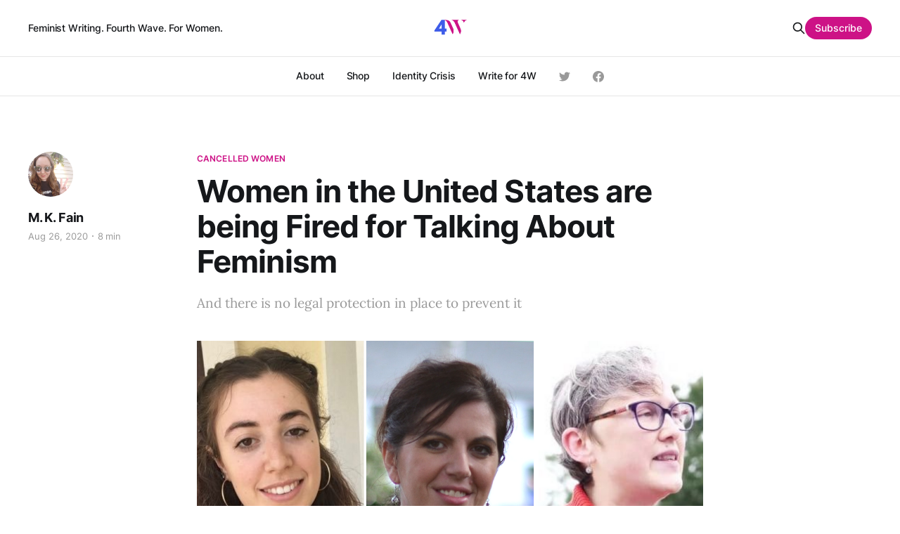

--- FILE ---
content_type: text/html; charset=utf-8
request_url: https://4w.pub/women-united-states-fired-for-talking-about-feminism/
body_size: 15042
content:
<!DOCTYPE html>
<html lang="en">

<head>
    <meta charset="utf-8">
    <meta name="viewport" content="width=device-width, initial-scale=1">
    <title>Women in the United States are being Fired for Talking About Feminism</title>
    <link rel="stylesheet" href="/assets/built/screen.css?v=cde80b740f">

    <meta name="description" content="And there is no legal protection in place to prevent it" />
    <link rel="icon" href="https://4w.pub/content/images/size/w256h256/2021/09/New-Logo---multicolor-white-square-compressed.png" type="image/png" />
    <link rel="canonical" href="https://4w.pub/women-united-states-fired-for-talking-about-feminism/" />
    <meta name="referrer" content="no-referrer-when-downgrade" />
    <link rel="amphtml" href="https://4w.pub/women-united-states-fired-for-talking-about-feminism/amp/" />
    
    <meta property="og:site_name" content="4W - Feminist News" />
    <meta property="og:type" content="article" />
    <meta property="og:title" content="Women in the United States are being Fired for Talking About Feminism" />
    <meta property="og:description" content="And there is no legal protection in place to prevent it" />
    <meta property="og:url" content="https://4w.pub/women-united-states-fired-for-talking-about-feminism/" />
    <meta property="og:image" content="https://4w.pub/content/images/2020/08/women-fired-us-feminists.png" />
    <meta property="article:published_time" content="2020-08-26T23:35:14.000Z" />
    <meta property="article:modified_time" content="2024-03-17T22:47:53.000Z" />
    <meta property="article:tag" content="Cancelled Women" />
    <meta property="article:tag" content="Censorship" />
    <meta property="article:tag" content="free speech" />
    <meta property="article:tag" content="fired" />
    <meta property="article:tag" content="Culture" />
    <meta property="article:tag" content="feminist" />
    <meta property="article:tag" content="Feminism" />
    <meta property="article:tag" content="female erasure" />
    <meta property="article:tag" content="gender critical" />
    <meta property="article:tag" content="sexism" />
    <meta property="article:tag" content="terf" />
    <meta property="article:tag" content="Workplace harassment" />
    <meta property="article:tag" content="Top Posts" />
    <meta property="article:tag" content="Women Will Not Be Silenced" />
    <meta property="article:tag" content="4W Classics" />
    
    <meta property="article:publisher" content="https://www.facebook.com/4Wpub-103351908293472" />
    <meta name="twitter:card" content="summary_large_image" />
    <meta name="twitter:title" content="Women in the United States are being Fired for Talking About Feminism" />
    <meta name="twitter:description" content="And there is no legal protection in place to prevent it" />
    <meta name="twitter:url" content="https://4w.pub/women-united-states-fired-for-talking-about-feminism/" />
    <meta name="twitter:image" content="https://4w.pub/content/images/2020/08/women-fired-us-feminists.png" />
    <meta name="twitter:label1" content="Written by" />
    <meta name="twitter:data1" content="M. K. Fain" />
    <meta name="twitter:label2" content="Filed under" />
    <meta name="twitter:data2" content="Cancelled Women, Censorship, free speech, fired, Culture, feminist, Feminism, female erasure, gender critical, sexism, terf, Workplace harassment, Top Posts, Women Will Not Be Silenced, 4W Classics" />
    <meta name="twitter:site" content="@4wpub" />
    <meta name="twitter:creator" content="@mkay_fain" />
    <meta property="og:image:width" content="1920" />
    <meta property="og:image:height" content="1080" />
    
    <script type="application/ld+json">
{
    "@context": "https://schema.org",
    "@type": "Article",
    "publisher": {
        "@type": "Organization",
        "name": "4W - Feminist News",
        "url": "https://4w.pub/",
        "logo": {
            "@type": "ImageObject",
            "url": "https://4w.pub/content/images/2021/09/New-Logo---multicolor-white-square-compressed-1.png",
            "width": 60,
            "height": 60
        }
    },
    "author": {
        "@type": "Person",
        "name": "M. K. Fain",
        "image": {
            "@type": "ImageObject",
            "url": "https://4w.pub/content/images/2020/11/IMG_20201022_153135--copy-.jpg.png",
            "width": 796,
            "height": 797
        },
        "url": "https://4w.pub/author/mk/",
        "sameAs": [
            "http://marykatefain.com",
            "https://twitter.com/mkay_fain"
        ]
    },
    "headline": "Women in the United States are being Fired for Talking About Feminism",
    "url": "https://4w.pub/women-united-states-fired-for-talking-about-feminism/",
    "datePublished": "2020-08-26T23:35:14.000Z",
    "dateModified": "2024-03-17T22:47:53.000Z",
    "image": {
        "@type": "ImageObject",
        "url": "https://4w.pub/content/images/2020/08/women-fired-us-feminists.png",
        "width": 1920,
        "height": 1080
    },
    "keywords": "Cancelled Women, Censorship, free speech, fired, Culture, feminist, Feminism, female erasure, gender critical, sexism, terf, Workplace harassment, Top Posts, Women Will Not Be Silenced, 4W Classics",
    "description": "And there is no legal protection in place to prevent it",
    "mainEntityOfPage": {
        "@type": "WebPage",
        "@id": "https://4w.pub/"
    }
}
    </script>

    <meta name="generator" content="Ghost 5.31" />
    <link rel="alternate" type="application/rss+xml" title="4W - Feminist News" href="https://4w.pub/rss/" />
    <script defer src="https://cdn.jsdelivr.net/ghost/portal@~2.24/umd/portal.min.js" data-ghost="https://4w.pub/" data-key="7ef12f2f3ced851f8a513e0eb9" data-api="https://4w.pub/ghost/api/content/" crossorigin="anonymous"></script><style id="gh-members-styles">.gh-post-upgrade-cta-content,
.gh-post-upgrade-cta {
    display: flex;
    flex-direction: column;
    align-items: center;
    font-family: -apple-system, BlinkMacSystemFont, 'Segoe UI', Roboto, Oxygen, Ubuntu, Cantarell, 'Open Sans', 'Helvetica Neue', sans-serif;
    text-align: center;
    width: 100%;
    color: #ffffff;
    font-size: 16px;
}

.gh-post-upgrade-cta-content {
    border-radius: 8px;
    padding: 40px 4vw;
}

.gh-post-upgrade-cta h2 {
    color: #ffffff;
    font-size: 28px;
    letter-spacing: -0.2px;
    margin: 0;
    padding: 0;
}

.gh-post-upgrade-cta p {
    margin: 20px 0 0;
    padding: 0;
}

.gh-post-upgrade-cta small {
    font-size: 16px;
    letter-spacing: -0.2px;
}

.gh-post-upgrade-cta a {
    color: #ffffff;
    cursor: pointer;
    font-weight: 500;
    box-shadow: none;
    text-decoration: underline;
}

.gh-post-upgrade-cta a:hover {
    color: #ffffff;
    opacity: 0.8;
    box-shadow: none;
    text-decoration: underline;
}

.gh-post-upgrade-cta a.gh-btn {
    display: block;
    background: #ffffff;
    text-decoration: none;
    margin: 28px 0 0;
    padding: 8px 18px;
    border-radius: 4px;
    font-size: 16px;
    font-weight: 600;
}

.gh-post-upgrade-cta a.gh-btn:hover {
    opacity: 0.92;
}</style><script async src="https://js.stripe.com/v3/"></script>
    <script defer src="https://cdn.jsdelivr.net/ghost/sodo-search@~1.1/umd/sodo-search.min.js" data-key="7ef12f2f3ced851f8a513e0eb9" data-styles="https://cdn.jsdelivr.net/ghost/sodo-search@~1.1/umd/main.css" data-sodo-search="https://4w.pub/" crossorigin="anonymous"></script>
    <link href="https://4w.pub/webmentions/receive/" rel="webmention" />
    <script defer src="/public/cards.min.js?v=cde80b740f"></script>
    <link rel="stylesheet" type="text/css" href="/public/cards.min.css?v=cde80b740f">
    <script defer src="/public/member-attribution.min.js?v=cde80b740f"></script>
    <style>
    
    .c-main__title {
        padding: 20px 0;
    }
    
    .c-subscribe {
       background-color: var(--color-dark);
       background-image: url('/assets/mail_icon_3.svg');
       background-position: right -35px top -55px;
       background-size: 220px 220px;
    }
    
    .mce-responses {
        padding: 0px;
        color: var(--color-brand);;
    }
    
    .c-card-author-mini {
        align-items: start;
    }
    
    a.toggle-search-button {
    }
    
      blockquote {
        font-size: 18px;
        line-height: 28px;
        box-shadow: 0 0 black;
        border-top: 0;
        border-left: 2px solid var(--color-brand);
        padding: 0;
        padding-left: 16px;
      }
    
    .dropcaps {
        color: #cd0b85;
        float: left;
        font-family: Georgia;
        font-size: 75px;
        line-height: 60px;
        padding-top: 4px;
        padding-right: 8px;
        padding-left: 3px;
    }
    
     .dropcaps-black {
        float: left;
        font-family: Georgia;
        font-size: 75px;
        line-height: 60px;
        padding-top: 4px;
        padding-right: 8px;
        padding-left: 3px;
    }

    .pull-quote {
        color: #909090;
    }

    .pull-quote p {
        max-width: 80%;
        text-align: left;
        margin: 0 auto;
        margin-top: 10px;
        font-size: 40px;
		font-family: Georgia;
        font-style: italic;
        line-height: 40px;
    }
    
    .c-content .block-button {
        background-color: #CD1286;
        color: white;
        border-radius: 3px;
        text-align: center;
        margin: 0 auto;
        width: auto !important;
        min-width: 100px !important;
        height: 50px;
        display: flex;
        align-items: center;
    }
    
    .c-content .block-button:hover {
        background-color: #3E5CE8;
    }
    
    .c-content .block-button a {
        color: white;
        font-weight: 600;
        text-decoration: none;
        padding: 10px 20px;
    }
    
    .c-post-header__author_name {
        padding-right: 10px;
    }

    @media(max-width:700px){
        .pull-quote p {
            max-width: 95%;
        }
    }
    
   .c-sidebar button {
       margin-bottom: 40px;
    }
    
    .c-sidebar form {
       margin-bottom: 40px;
       text-align: center;
    }
    
    :root {
   	 --color-brand: #cd0b85;
     --color-dark: #362794;
  	}
    
   .c-footer p {
       margin-bottom: 16px
    }
    
    .c-main {
      padding: 32px;
      margin-bottom: 32px;
      background-color: var(--bg-white);
      border-radius: 2px;
      border: .5px solid var(--color-border);
    }

    .c-main__title {
      font-size: 24px;
      line-height: 32px;
    }

    .c-main__description {
      margin-top: 4px;
      color: var(--color-gray);
      font-size: 16px;
      line-height: 24px;
    }
    
    .gh-head-logo img {
		max-height: 52px;
	}
    
	.gh-head-logo img {
		max-height: 52px;
	}
    
    #fs-frm label {
       font-size: 14px !important;
    }
    
    #fs-frm input::placeholder {
       font-size: 14px !important;
    }
    
    #fs-frm textarea::placeholder {
       font-size: 14px !important;
    }
    
    @media (min-width: 770px) {
        .gh-topic-grid .gh-card:not(.large) .gh-card-image {
           height: 128px;
        }

        .gh-card.large .gh-topic-grid .gh-card-image {
           height: 100%;
        }

        .gh-topic-grid .gh-card:not(.large) {
            margin-bottom: 20px;
        }
    }
}
</style>

<style>
  @media (min-width: 40em) {
    .js-grid {
      display: grid;
      grid-template-columns: repeat(2, 1fr);
      grid-column-gap: 40px;
    }

    .c-post-card__content {
      display: flex;
      flex-direction: column;
    }

    .c-post-card__title {
      font-size: 20px;
      line-height: 24px;
    }

    .c-post-card__excerpt {
      margin-bottom: 16px;
    }

    .c-post-card__meta {
      margin-top: auto;
    }
  }
</style>

<style>
  .c-logo__img {
    max-width: 48px;
  }
  
  .c-logo__img {
    max-height: 48px;
  }
    
  .c-header {
    padding: 10px;
  }
    
  .c-nav__link {
  	font-size: 14px;
  }
</style>

<style>
  @media (min-width: 40em) {
    .c-related .js-grid {
      display: grid;
      grid-template-columns: repeat(2, 1fr);
      grid-column-gap: 40px;
    }

    .c-related .c-post-card__content {
      display: flex;
      flex-direction: column;
    }

    .c-related .c-post-card__title {
      font-size: 20px;
      line-height: 24px;
    }

    .c-related .c-post-card__excerpt {
      margin-bottom: 16px;
    }

    .c-related .c-post-card__meta {
      margin-top: auto;
    }
  }
</style>

<style>
  @media (min-width: 40em) {
    .author-template .js-grid {
      display: grid;
      grid-template-columns: repeat(2, 1fr);
      grid-column-gap: 40px;
    }

    .author-template .c-post-card__content {
      display: flex;
      flex-direction: column;
    }

    .author-template .c-post-card__title {
      font-size: 20px;
      line-height: 24px;
    }

    .author-template .c-post-card__excerpt {
      margin-bottom: 16px;
    }

    .author-template .c-post-card__meta {
      margin-top: auto;
    }
  }
</style>

<style>
  @media (min-width: 40em) {
    .tag-template .js-grid {
      display: grid;
      grid-template-columns: repeat(2, 1fr);
      grid-column-gap: 40px;
    }

    .tag-template .c-post-card__content {
      display: flex;
      flex-direction: column;
    }

    .tag-template .c-post-card__title {
      font-size: 20px;
      line-height: 24px;
    }

    .tag-template .c-post-card__excerpt {
      margin-bottom: 16px;
    }

    .tag-template .c-post-card__meta {
      margin-top: auto;
    }
  }
</style>
<style>:root {--ghost-accent-color: #CD1286;}</style>
</head>

<body class="post-template tag-cancelled-women tag-censorship tag-free-speech tag-fired tag-culture tag-feminist tag-feminism-2 tag-female-erasure tag-gender-critical tag-sexism tag-terf tag-workplace-harassment tag-top-posts tag-women-will-not-be-silenced tag-4w-classics is-head-b--a_n has-serif-body">
    <div class="gh-site">
        <header id="gh-head" class="gh-head gh-outer">
            <div class="gh-head-inner gh-inner">
                    <a class="gh-head-description" href="https://4w.pub">Feminist Writing. Fourth Wave. For Women.</a>

                <div class="gh-head-brand">
                    <a class="gh-head-logo" href="https://4w.pub">
                            <img src="https://4w.pub/content/images/2021/09/New-Logo---multicolor-white-square-compressed-1.png" alt="4W - Feminist News">

                                <img src="https://4w.pub/content/images/2022/07/New-Logo---white-transparent.png" alt="4W - Feminist News">
                    </a>
                    <button class="gh-burger"></button>
                </div>

                <style>
                    .author-profile-social-link.main-nav {
                        font-size: 2.5rem;
                        color: var(--color-secondary-text);
                        padding: 0px;
                        margin-left: 32px;
                    }

                    @media (max-width: 999px) {
                        .author-profile-social-link.main-nav {
                            display: none;
                        }
                    }

                    .author-profile-social-link.main-nav:hover {
                        color: var(--color-darkgrey);
                    }

                    .author-profile-social-link.main-nav svg {
                        width: 16px;
                        height: 16px;
                    }

                </style>

                <nav class="gh-head-menu">
                    <ul class="nav">
    <li class="nav-about"><a href="https://4w.pub/about/">About</a></li>
    <li class="nav-shop"><a href="https://shop.4w.pub/">Shop</a></li>
    <li class="nav-identity-crisis"><a href="https://4w.pub/tag/identity-crisis/">Identity Crisis</a></li>
    <li class="nav-write-for-4w"><a href="https://4w.pub/write-for-4w/">Write for 4W</a></li>
</ul>


                        <a class="author-profile-social-link main-nav" href="https://twitter.com/4wpub" target="_blank" rel="noopener"><svg class="icon" viewBox="0 0 24 24" xmlns="http://www.w3.org/2000/svg" fill="currentColor"><path d="M23.954 4.569c-.885.389-1.83.654-2.825.775 1.014-.611 1.794-1.574 2.163-2.723-.951.555-2.005.959-3.127 1.184-.896-.959-2.173-1.559-3.591-1.559-2.717 0-4.92 2.203-4.92 4.917 0 .39.045.765.127 1.124C7.691 8.094 4.066 6.13 1.64 3.161c-.427.722-.666 1.561-.666 2.475 0 1.71.87 3.213 2.188 4.096-.807-.026-1.566-.248-2.228-.616v.061c0 2.385 1.693 4.374 3.946 4.827-.413.111-.849.171-1.296.171-.314 0-.615-.03-.916-.086.631 1.953 2.445 3.377 4.604 3.417-1.68 1.319-3.809 2.105-6.102 2.105-.39 0-.779-.023-1.17-.067 2.189 1.394 4.768 2.209 7.557 2.209 9.054 0 13.999-7.496 13.999-13.986 0-.209 0-.42-.015-.63.961-.689 1.8-1.56 2.46-2.548l-.047-.02z"/></svg></a>

                        <a class="author-profile-social-link main-nav" href="https://www.facebook.com/4Wpub-103351908293472" target="_blank" rel="noopener"><svg class="icon" viewBox="0 0 24 24" xmlns="http://www.w3.org/2000/svg" fill="currentColor"><path d="M23.9981 11.9991C23.9981 5.37216 18.626 0 11.9991 0C5.37216 0 0 5.37216 0 11.9991C0 17.9882 4.38789 22.9522 10.1242 23.8524V15.4676H7.07758V11.9991H10.1242V9.35553C10.1242 6.34826 11.9156 4.68714 14.6564 4.68714C15.9692 4.68714 17.3424 4.92149 17.3424 4.92149V7.87439H15.8294C14.3388 7.87439 13.8739 8.79933 13.8739 9.74824V11.9991H17.2018L16.6698 15.4676H13.8739V23.8524C19.6103 22.9522 23.9981 17.9882 23.9981 11.9991Z"/></svg></a>


                </nav>

                <div class="gh-head-actions">
                    <button class="gh-search gh-icon-btn" data-ghost-search><svg xmlns="http://www.w3.org/2000/svg" fill="none" viewBox="0 0 24 24" stroke="currentColor" stroke-width="2" width="20" height="20"><path stroke-linecap="round" stroke-linejoin="round" d="M21 21l-6-6m2-5a7 7 0 11-14 0 7 7 0 0114 0z"></path></svg></button>
                        <a class="gh-head-btn gh-btn gh-primary-btn" href="#/portal/signup" data-portal="signup">Subscribe</a>
                    
                </div>
            </div>
        </header>


        
<main class="gh-main">
        <article class="gh-article post tag-cancelled-women tag-censorship tag-free-speech tag-fired tag-culture tag-feminist tag-feminism-2 tag-female-erasure tag-gender-critical tag-sexism tag-terf tag-workplace-harassment tag-top-posts tag-women-will-not-be-silenced tag-4w-classics">
            <header class="gh-article-header gh-canvas">
                    <a class="gh-article-tag" href="https://4w.pub/tag/cancelled-women/">Cancelled Women</a>

                <h1 class="gh-article-title">Women in the United States are being Fired for Talking About Feminism</h1>

                    <aside class="gh-article-sidebar">
            <figure class="gh-author-image">
                    <img src="https://4w.pub/content/images/2020/11/IMG_20201022_153135--copy-.jpg.png" alt="M. K. Fain">
            </figure>

            <h4 class="gh-author-name">
                <a href="/author/mk/">M. K. Fain</a>
            </h4>

        <div class="gh-article-meta">
            <time class="gh-article-date" datetime="2020-08-26">Aug 26, 2020</time>

                <span class="gh-article-meta-sep"></span>
                <span class="gh-article-length">8 min</span>
        </div>
    </aside>

                    <p class="gh-article-excerpt">And there is no legal protection in place to prevent it</p>

                    <figure class="gh-article-image">
                        <img
                            srcset="/content/images/size/w300/2020/08/women-fired-us-feminists.png 300w,
                                    /content/images/size/w720/2020/08/women-fired-us-feminists.png 720w,
                                    /content/images/size/w960/2020/08/women-fired-us-feminists.png 960w,
                                    /content/images/size/w1200/2020/08/women-fired-us-feminists.png 1200w,
                                    /content/images/size/w2000/2020/08/women-fired-us-feminists.png 2000w"
                            sizes="(max-width: 1200px) 100vw, 1200px"
                            src="/content/images/size/w1200/2020/08/women-fired-us-feminists.png"
                            alt="Women in the United States are being Fired for Talking About Feminism"
                        >
                    </figure>
            </header>

            <section class="gh-content gh-canvas">
                <p><em>From left to right: Sasha White, Kaeley Triller, Natasha Chart</em></p><hr><!--kg-card-begin: html--><p>
<span class="dropcaps">A</span>n assistant literary agent <a href="https://www.dailymail.co.uk/femail/article-8661809/Woman-sacked-literary-agency-anti-trans-comments-Twitter.html" target="_blank">made international headlines</a> this week when she was fired from her job at <a href="https://www.thetobiasagency.com/">Tobias Literary Agency</a> in New York. Sasha White, a feminist who had started her career at Tobias as an intern, announced that she had been fired from the agency on Monday for expressing her "feminist stance" on Twitter.  
</p><!--kg-card-end: html--><p>White maintained two Twitter accounts—one professional, and one personal. Her professional account, <a href="https://twitter.com/SashaSemyonovna">@SashaSemyonovna</a>, stated her role at Tobias while her personal account, <a href="https://twitter.com/iamGrushenka">@iamGrushenka</a>, was largely anonymous until recently and states no connection to her former employer. In a <a href="https://twitter.com/jessesingal/status/1297930376955011072/photo/1">statement to reporter Jesse Singal</a>, President of Tobias Literary Agency, Lane Heymont, claimed that White was fired because she "did not specify her views were her own in her Twitter bio, thus suggesting and it was perceived she was speaking on behalf of the agency and those views are not in line with our beliefs. Therefore we had to part ways."</p><p>When asked by Singal specifically what tweet violated their policies, Heymont pointed to a retweet White had made on her personal account of a post explaining the difference between how women and trans-women experience male violence.</p><figure class="kg-card kg-image-card kg-card-hascaption"><img src="https://4w.pub/content/images/2020/08/Screenshot-from-2020-08-26-14.19.36.png" class="kg-image" alt loading="lazy"><figcaption><em>Tweet that Heymont claims violated Tobias policies (<a href="https://twitter.com/AlessandraAster/status/1297509633720909828">source</a>)</em></figcaption></figure><p>In an <a href="https://twitter.com/jessesingal/status/1297930375533080580/photo/1">official statement</a>, Tobias Literacy Agency claimed, "We do not have any room for anti-trans sentiments at TLA. Period. Thus, we have parted ways with Sasha." TLA did not clarify what part of Sasha's violating tweets, specifically, included anti-trans sentiment.</p><p>In response, feminists <a href="https://unherd.com/thepost/yet-another-feminist-burned-at-the-stake/?=frpo">began tweeting in support of White</a>, trending #IStandWithSashaWhite, a riff on a previous hashtag in support of <a href="https://www.bbc.com/news/uk-50858919">another fired feminist</a>, Maya Forstater. Forstater was fired in 2019 from her job at a UK think tank, The Center for Global Development, for similar tweets in support of a feminist analysis of gender. Forstater's case gained global attention in December of 2019 when Harry Potter author J. K. Rowling <a href="https://4w.pub/j-k-rowling/">tweeted in her defense</a>. </p><p>White also retweeted multiple of Rowlings tweets, which have been labeled "transphobic" for acknowledging the reality of biological sex and it's impact on women's rights and safety. Rowling followed up on her tweets with a <a href="https://www.jkrowling.com/opinions/j-k-rowling-writes-about-her-reasons-for-speaking-out-on-sex-and-gender-issues/">detailed essay</a> explaining her stance.</p><p>"I’ve read all the arguments about femaleness not residing in the sexed body," Rowling wrote, "and the assertions that biological women don’t have common experiences, and I find them, too, deeply misogynistic and regressive. It’s also clear that one of the objectives of denying the importance of sex is to erode what some seem to see as the cruelly segregationist idea of women having their own biological realities or – just as threatening – unifying realities that make them a cohesive political class."</p><p>For this statement and her tweets, Rowling was blasted in the media as a "TERF" (Trans-Exclusionary Radical Feminist). The term, while inherently contradictory since radical feminists by definition include all female people regardless of gender identity in their feminism, has become a popular way to label and silence dissenting women.</p><p> In articles discussing her firing, White was also called a "TERF", despite the fact that the term is considered derogatory towards women and is <a href="https://terfisaslur.com/">often accompanied</a> by threats of violence, death, and rape.</p><figure class="kg-card kg-bookmark-card"><a class="kg-bookmark-container" href="https://4w.pub/j-k-rowling/"><div class="kg-bookmark-content"><div class="kg-bookmark-title">J.K. Rowling: “It isn’t hate to speak the truth.”</div><div class="kg-bookmark-description">Harry Potter author J.K. Rowling has spoken out again on women’s sex-basedrights, this time unequivocally. “If sex isn’t real, there’s no same-sex attraction,” she tweeted on Saturdayevening. “If sex isn’t real, the lived reality of women globally is erased. Iknow and love trans people, but era…</div><div class="kg-bookmark-metadata"><img class="kg-bookmark-icon" src="https://4w.pub/favicon.png" alt=""><span class="kg-bookmark-author">4W - A Feminist Publication</span><span class="kg-bookmark-publisher">M. K. Fain</span></div></div><div class="kg-bookmark-thumbnail"><img src="https://4w.pub/content/images/2020/06/jkrowling.png" alt=""></div></a></figure><p>White responded publicly to her firing on Tuesday, stating, "I see women as a distinct political class but not to the detriment of others' rights.  That is not hateful or bigoted. Does that mean I shouldn't have a job?"</p><p>According to a growing number of internet activists, that's exactly what it means. </p><p>Women are increasingly being fired for expressing feminist beliefs, even during a global pandemic and recession, as companies cave to internet mobs. White's story has gained widespread attention, but hers is hardly the first. In the United States, women who are accused of being a "TERF" face the risk of being fired—and there are absolutely no legal protections in place to prevent this.</p><p>In June, the Supreme Court of the United States ruled that it is illegal for companies to fire an employee based on their "transgender status" (an undefined term). Yet, it is still legal for companies to fire a woman for <em>not</em> subscribing fully to transgenderism, a sexist and regressive ideology which posits that "female" is just a feeling based on feminine stereotypes. Compare this to the legal protections for religious freedom—employees are protected for discrimination both based on their religion, <em>and </em>based on their nonadherence to religion. For women resisting an <a href="https://4w.pub/refugees-from-reality-religious-trauma-and-gender-identity/">increasingly religious</a> political dogma, no such protection exists. A man can not be fired for believing he is a woman, but a woman can be fired for believing he's not.</p><p>In June of 2019, I was <a href="https://4w.pub/fired-for-feminism/">fired from Promptworks</a>, a Philadelphia-based tech agency, in a remarkably similar manner as White. After posting an <a href="https://4w.pub/non-binary-is-the-new-not-like-other-girls-and-its-deeply-rooted-in-misogyny/">article</a> on my personal blog criticizing the inherent misogyny behind the new rise of "non-binary" identities, I was fired from my job as a software engineer with no warning and no previous disciplinary record. When I was fired, the company offered me a severance package, including the extension of my healthcare coverage, in exchange for signing a non-disclosure agreement (NDA). The NDA would have prevented me from ever speaking about what the company had done, in exchange for a few thousand dollars and an extra month of healthcare. Promptworks also prevented me from claiming unemployment insurance as retaliation for not signing the NDA, claiming that I was fired "for cause."</p><p>In the United States, where health insurance is tied to employment for <a href="https://www.ehealthinsurance.com/resources/small-business/how-many-americans-get-health-insurance-from-their-employer">about half</a> of the population, threatening to withhold healthcare in exchange for silence is especially cruel, and even more so during a global healthcare crisis. I was able to turn down the NDA only because I had prepared for this exact eventuality. I had scrupulously hoarded most of my income each month so that when I was fired I had about six months of expenses saved up. In the United States, though, where women's average annual salary is only <a href="https://www.catalyst.org/research/womens-earnings-the-pay-gap/#:~:text=Women%20earned%2081.6%25%20of%20what,time%2C%20year%2Dround%20workers.&amp;text=This%20is%20compared%20to%2060.2%25%20in%201980.&amp;text=Women%20earned%20a%20median%20of,2018%2C%20and%20men%20earned%20%2455%2C291.">81 percent</a> of men's and where women have <a href="https://data.oecd.org/inequality/poverty-gap.htm">one of the highest poverty gaps</a> of developed nations, most women could probably not afford to say no.</p><p>I spoke with one woman, who agreed to be interviewed on the condition of anonymity, who was fired in 2019 from a job she had held for over a decade because of her weekend feminist activism. There had been no prior performance complaints against her, and her direct supervisor had been aware of her activism. However, she was forced out of her job after external pressure mounted from trans activists who threatened her and the company. She says that she signed an NDA to protect the safety and security of her family, including her children. "My family finances would have been absolutely destroyed if I suddenly had no income," she told <em>4W</em>, "My family was on my insurance." In exchange for signing the NDA, she says the company paid her a "pathetic" severance package, and agreed to extend her family's health insurance for six months. A year later, she's still unemployed.</p><p>It's unclear how many more women's stories like this exist, shrouded in secrecy by predatory NDAs that muzzle the victims of sexist discrimination. While freedom of speech is protected in the United States, this protection only extends to government intervention. Companies are free to do as they wish in response to political speech they disagree with, which, in the age of internet cancel culture, means free speech is increasingly only for the rich. The majority of women can not afford to be fired over a controversial tweet or blog post. In addition to risking their own income, women who speak out in their own name also risk the security of their families and children, their access to healthcare, and often even their own safety. Many of the women mentioned above have faced death and rape threats, doxxing, stalking, and even physical assault due to their feminism. </p><p>To be able to afford this risk, to be able to pay rent next month without a job and to not worry about how your children will eat, is an incredible privilege that most women don't have. Under capitalism, this means they do not genuinely have the freedoms our country was founded on, and it's particularly ironic that these attacks on women's livelihoods largely come from the left.</p><figure class="kg-card kg-embed-card kg-card-hascaption"><blockquote class="twitter-tweet"><p lang="en" dir="ltr">Deplatforming, banning, firing  mainly working class people from thier jobs  are all forms of weaponizing capitalism.<br>They fail to see  how far that is from socialism.</p>&mdash; andypandy (@andymarie23) <a href="https://twitter.com/andymarie23/status/1298228868709519361?ref_src=twsrc%5Etfw">August 25, 2020</a></blockquote>
<script async src="https://platform.twitter.com/widgets.js" charset="utf-8"></script>
<figcaption><em>Public responses to Sasha White's firing use a leftist class analysis (<a href="https://twitter.com/andymarie23/status/1298228868709519361">source</a>)</em></figcaption></figure><p>Women being fired for feminist stances isn't a new phenomenon—it's just recently that the public is starting to hear about these cases. </p><p>In 2016, Kaeley Triller, a mother and survivor of child sexual abuse, was fired from her job at the YMCA of Pierce and Kitsap Counties in Washington state. After the YMCA announced that they would be allowing men to use the women's locker rooms, Triller pushed back, arguing that the new policy would put women and girls at risk of abuse. According to <em>The New American</em>, her manager <a href="https://www.thenewamerican.com/culture/faith-and-morals/item/23541-rape-victim-transgender-agenda-creates-rape-culture">replied</a> by telling Triller that she was being "closed-minded".  Triller followed up by <a href="https://thefederalist.com/2015/11/23/a-rape-survivor-speaks-out-about-transgender-bathrooms/">writing a blog post</a> for <em>The Federalist </em>in which she outlined her story of sexual trauma and how she saw it relating to the transgender bathroom debate. Although she did not mention the YMCA, her role there, or it's new policy in her article, Triller was fired a week later.</p><p>Natasha Chart, who now serves as the board chair of <a href="http://womensliberationfront.org/">Women's Liberation Front</a> (WoLF), was fired from her job at Rewire.News (formerly RH Reality Check) in 2015 due to her feminist stance against the sex industry. She was accused of "bigotry" for saying that she did not agree with legalizing the sex trade or the sale of minors for sex, ideas that have been widely shared in feminist discourse <a href="https://books.google.co.uk/books/about/The_Spinster_and_Her_Enemies.html?id=V0m96bhnEwYC">since the 19th century</a>.</p><p>"This stands in contradiction of principles of women's human rights that were widely supported less than 20 years ago," Chart told the <em>Christian Post</em> in <a href="https://www.christianpost.com/news/is-there-a-secret-plan-legalize-sex-trafficking-minors-feminist-activist-tells-all.html?page=1">2018</a>, "and portends the erasure of very old rights everyone has come to take for granted. I think this is an emergency."</p><p>Mainstream media in the United States, however, have largely ignored the crisis threatening women's freedom of speech. If anything, publications like the <em>New York Times</em> and <em>Washington Post</em>, supposedly institutions that protect our Democracy, have participated in the pile-on against feminists. No mainstream US publication, to my knowledge, has ever covered the women who have been fired for simply speaking out in defense of feminist ideals. Their stories have largely spread on niche blogs, across Twitter, and on feminist and "free speech" sites and forums. </p><p>True feminists, those who fight to defend women and girls from male violence, those who resist patriarchal notions of gender, and those who stand up against an industry of sexual exploitation, have never been popular. Throughout history, these women have been <a href="https://4w.pub/the-striking-similarities-between-the-treatment-of-modern-gender-critical-feminists-and-british-suffragettes/">largely derided in their time</a>, only to be hailed as heroes after their deaths. Today's feminism is no different. The mainstream "feminists" who support male notions of womanhood and sexuality are praised as "progressive" while actual feminists are assaulted, harassed, cancelled, and fired. But as the backlash against the firing of Sasha White demonstrates, a tipping point is coming in the United States.</p><p>When it does, which side will you be on?</p><hr><p><em>Do you want to bring the "gender madness" to an end? Help us write about it! 4W is able to pay our all-female staff and writers thanks to the generous support of our <a href="https://4w.pub/#/portal/signup">paid monthly subscribers</a>.</em></p><div class="kg-card kg-button-card kg-align-center"><a href="https://4w.pub/#/portal/signup" class="kg-btn kg-btn-accent">Become a Monthly Supporter</a></div>

                
  <style>
  .reactions-wrap { 
    background: #f8f8f8; padding: 20px 0; border-radius: 5px; 
  }

  .gh-pagehead.comments {
    margin-left: -40px;
    margin-bottom: 0;
  }

  #cove {
    margin-top: 20px;
  }
  </style>

  <!-- <div class="reactions-wrap">
  <h2>Member reactions</h2>
  <div id="cove-reactions">Reactions are loading...</div>
  <p><a href="#/portal/signin">Sign in</a> to leave reactions on posts</p>
  </div> -->

<div class="gh-read-next gh-canvas">
  <section class="gh-pagehead comments">
      <h4 class="gh-pagehead-title">Comments</h4>
  </section>
</div>

  <div id="cove"></div>

    <p>Enter your email below to sign in or become a <em>4W</em> member and join the conversation.<br><em>(Already did this? Try refreshing the page!)</em></p>
    <form data-members-form="signin" id="cove-login">
      <input class="cove-input" data-members-email type="email" required="true" placeholder="your@email.com" />
      <button type="submit" class="cove-button">
        <span class="button-text">Send a log in link</span>
        <span class="button-spinner" style="display:none"><svg xmlns="http://www.w3.org/2000/svg" width="32" height="32" viewBox="0 0 100 100" preserveAspectRatio="xMidYMid" display="block"><circle cx="50" cy="50" fill="none" stroke="#fff" stroke-width="12" r="39" stroke-dasharray="183.7831702350029 63.261056745000964" transform="rotate(197.992 50 50)"><animateTransform attributeName="transform" type="rotate" repeatCount="indefinite" dur="1s" values="0 50 50;360 50 50" keyTimes="0;1"/></circle></svg></span>
      </button>
      <span class="signin-success" style="display:none">Great! Please check your inbox (or spam folder) for a log in link.</span>
      <span class="signin-error" style="display:none">Something didn't work. Please try again.</span>
    </form>

  <script>
  const Cove = {
    publication: "335d5d222ee25c7ecb54f1a5e667f332",
    contentId: "5f4549ee5aa1004d2a2d6bd0",
    memberId: "",
    memberEmail: "",
    requirePaid: false,
    isPaid: "",
    memberName: ""
  }
  </script>
            </section>

            
        </article>

        

                <div class="gh-read-next gh-canvas">
                <section class="gh-pagehead">
                    <h4 class="gh-pagehead-title">Read next</h4>
                </section>

                <div class="gh-topic gh-topic-grid">
                    <div class="gh-topic-content">
                            <article class="gh-card post">
    <a class="gh-card-link" href="/medical-safety-risk-study-of-gender-medicine-part-2/">
            <figure class="gh-card-image">
                <img
                    srcset="/content/images/size/w300/2022/09/placard.png 300w,
                            /content/images/size/w720/2022/09/placard.png 720w,
                            /content/images/size/w960/2022/09/placard.png 960w,
                            /content/images/size/w1200/2022/09/placard.png 1200w,
                            /content/images/size/w2000/2022/09/placard.png 2000w"
                    sizes="(max-width: 1200px) 100vw, 1200px"
                    src="/content/images/size/w720/2022/09/placard.png"
                    alt="Medical Safety: Risk Study of Gender Medicine, Part 2"
                >
            </figure>

        <div class="gh-card-wrapper">
            

            <header class="gh-card-header">
                <h3 class="gh-card-title">Medical Safety: Risk Study of Gender Medicine, Part 2</h3>
            </header>

                    <div class="gh-card-excerpt">Statements that Gender Medicine is “life-saving” and addresses the suicide rate are unsubstantiated by any data here in the USA; furthermore, no effort is being made to collect this data scientifically.</div>

            <footer class="gh-card-footer">
                <span class="gh-card-author">By Elizabeth Jensen</span>
                <span class="gh-card-footer-sep"></span>
                <time class="gh-card-date" datetime="2022-09-30">Sep 30, 2022</time>
            </footer>
            
        </div>
    </a>
</article>                            <article class="gh-card post no-image">
    <a class="gh-card-link" href="/medical-safety-risk-study-of-gender-medicine-part-1/">

        <div class="gh-card-wrapper">
            

            <header class="gh-card-header">
                <h3 class="gh-card-title">Medical Safety: Risk Study of Gender Medicine, Part 1</h3>
            </header>

                    <div class="gh-card-excerpt">How many Gender Medicine doctors knew or should have known that they were experimenting outside of experimental safeguards and with no intention of collecting results or modifying their hypotheses?</div>

            <footer class="gh-card-footer">
                <span class="gh-card-author">By Elizabeth Jensen</span>
                <span class="gh-card-footer-sep"></span>
                <time class="gh-card-date" datetime="2022-09-09">Sep 9, 2022</time>
            </footer>
            
        </div>
    </a>
</article>                            <article class="gh-card post">
    <a class="gh-card-link" href="/first-they-came-for-the-rape-crisis-center/">
            <figure class="gh-card-image">
                <img
                    srcset="/content/images/size/w300/2020/03/37827573944_9429fa33e9_k.jpg 300w,
                            /content/images/size/w720/2020/03/37827573944_9429fa33e9_k.jpg 720w,
                            /content/images/size/w960/2020/03/37827573944_9429fa33e9_k.jpg 960w,
                            /content/images/size/w1200/2020/03/37827573944_9429fa33e9_k.jpg 1200w,
                            /content/images/size/w2000/2020/03/37827573944_9429fa33e9_k.jpg 2000w"
                    sizes="(max-width: 1200px) 100vw, 1200px"
                    src="/content/images/size/w720/2020/03/37827573944_9429fa33e9_k.jpg"
                    alt="First They Came For the Rape Crisis Center..."
                >
            </figure>

        <div class="gh-card-wrapper">
            

            <header class="gh-card-header">
                <h3 class="gh-card-title">First They Came For the Rape Crisis Center...</h3>
            </header>

                    <div class="gh-card-excerpt">One year ago Vancouver voted to defund a women's shelter. That should have been the final straw, but it is only just the beginning of trans activism.</div>

            <footer class="gh-card-footer">
                <span class="gh-card-author">By M. K. Fain</span>
                <span class="gh-card-footer-sep"></span>
                <time class="gh-card-date" datetime="2020-03-12">Mar 12, 2020</time>
            </footer>
            
        </div>
    </a>
</article>                    </div>
                </div>
            </div>
</main>

        <footer class="gh-foot gh-outer">
            <div class="gh-foot-inner gh-inner">
                    <section class="gh-subscribe">
                            <h4 class="gh-subscribe-title">Subscribe to 4W - Feminist News</h3>

                                <div class="gh-subscribe-description">Don&#x27;t miss out on the latest news. Sign up now to get updates and support our team of feminist writers.</div>

                            <button class="gh-subscribe-btn gh-btn" data-portal="signup"><svg width="20" height="20" viewBox="0 0 20 20" fill="none" stroke="currentColor" xmlns="http://www.w3.org/2000/svg">
    <path d="M3.33332 3.33334H16.6667C17.5833 3.33334 18.3333 4.08334 18.3333 5.00001V15C18.3333 15.9167 17.5833 16.6667 16.6667 16.6667H3.33332C2.41666 16.6667 1.66666 15.9167 1.66666 15V5.00001C1.66666 4.08334 2.41666 3.33334 3.33332 3.33334Z" stroke-width="1.5" stroke-linecap="round" stroke-linejoin="round"/>
    <path d="M18.3333 5L9.99999 10.8333L1.66666 5" stroke-width="1.5" stroke-linecap="round" stroke-linejoin="round"/>
</svg> Subscribe now</button>
                    </section>

                <nav class="gh-foot-menu">
                    <ul class="nav">
    <li class="nav-writer-login"><a href="https://4w.pub/ghost/">Writer Login</a></li>
    <li class="nav-content-guidelines"><a href="https://4w.pub/content-guidelines/">Content Guidelines</a></li>
    <li class="nav-facebook"><a href="https://www.facebook.com/4wpub/">Facebook</a></li>
    <li class="nav-twitter"><a href="https://twitter.com/4wpub">Twitter</a></li>
    <li class="nav-instagram"><a href="https://www.instagram.com/4wpub/">Instagram</a></li>
    <li class="nav-spinster"><a href="https://spinster.xyz/@4WPub">Spinster</a></li>
    <li class="nav-donate-via-paypal"><a href="https://www.paypal.com/donate/?hosted_button_id=NYXHYFQ6CRWJJ">Donate Via Paypal</a></li>
</ul>

                </nav>

                <div class="gh-copyright">
                        4W - Feminist News © 2026. Powered by <a href="https://ghost.org/" target="_blank" rel="noopener">Ghost</a>
                </div>
            </div>
        </footer>
    </div>

        <div class="pswp" tabindex="-1" role="dialog" aria-hidden="true">
    <div class="pswp__bg"></div>

    <div class="pswp__scroll-wrap">
        <div class="pswp__container">
            <div class="pswp__item"></div>
            <div class="pswp__item"></div>
            <div class="pswp__item"></div>
        </div>

        <div class="pswp__ui pswp__ui--hidden">
            <div class="pswp__top-bar">
                <div class="pswp__counter"></div>

                <button class="pswp__button pswp__button--close" title="Close (Esc)"></button>
                <button class="pswp__button pswp__button--share" title="Share"></button>
                <button class="pswp__button pswp__button--fs" title="Toggle fullscreen"></button>
                <button class="pswp__button pswp__button--zoom" title="Zoom in/out"></button>

                <div class="pswp__preloader">
                    <div class="pswp__preloader__icn">
                        <div class="pswp__preloader__cut">
                            <div class="pswp__preloader__donut"></div>
                        </div>
                    </div>
                </div>
            </div>

            <div class="pswp__share-modal pswp__share-modal--hidden pswp__single-tap">
                <div class="pswp__share-tooltip"></div>
            </div>

            <button class="pswp__button pswp__button--arrow--left" title="Previous (arrow left)"></button>
            <button class="pswp__button pswp__button--arrow--right" title="Next (arrow right)"></button>

            <div class="pswp__caption">
                <div class="pswp__caption__center"></div>
            </div>
        </div>
    </div>
</div>
    <script src="/assets/built/main.min.js?v=cde80b740f"></script>

    <!-- Global site tag (gtag.js) - Google Analytics -->
<script async src="https://www.googletagmanager.com/gtag/js?id=UA-62506265-2"></script>
<script>
  window.dataLayer = window.dataLayer || [];
  function gtag(){dataLayer.push(arguments);}
  gtag('js', new Date());

  gtag('config', 'UA-62506265-2');
</script>

<script>
    if (location.hash == '#cove-comments'){
        location.href = location.origin + location.pathname + '?n=' + Math.ceil(Math.random() * 10000000) + '#cove-count';
    }
</script>

<script src="https://cdn.cove.chat/comments.js" data-cove-id="335d5d222ee25c7ecb54f1a5e667f332" async></script>
<script defer src="https://static.cloudflareinsights.com/beacon.min.js/vcd15cbe7772f49c399c6a5babf22c1241717689176015" integrity="sha512-ZpsOmlRQV6y907TI0dKBHq9Md29nnaEIPlkf84rnaERnq6zvWvPUqr2ft8M1aS28oN72PdrCzSjY4U6VaAw1EQ==" data-cf-beacon='{"version":"2024.11.0","token":"3487f77e1cc245e68bec0cf24f6a0292","r":1,"server_timing":{"name":{"cfCacheStatus":true,"cfEdge":true,"cfExtPri":true,"cfL4":true,"cfOrigin":true,"cfSpeedBrain":true},"location_startswith":null}}' crossorigin="anonymous"></script>
</body>

</html>